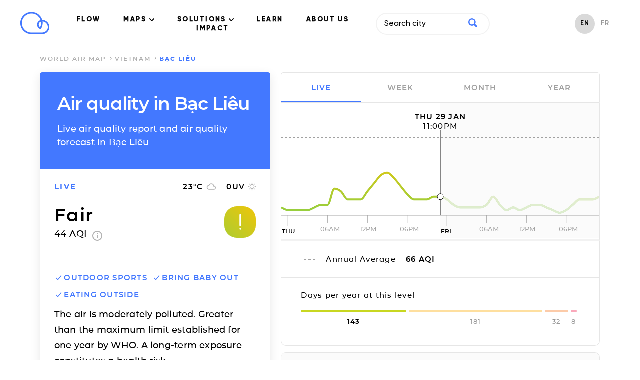

--- FILE ---
content_type: text/html; charset=utf-8
request_url: https://air.plumelabs.com/air-quality-in-B%E1%BA%A1c%20Li%C3%AAu-6G0W
body_size: 19506
content:
<!DOCTYPE html><html lang=en><head><meta charset=utf-8><meta http-equiv=x-ua-compatible content="ie=edge"><meta name=viewport content="width=device-width, initial-scale=1.0"><meta name=keywords content="aqi,air quality index,index qualité air,air pollution index,index pollution air,caqi,common air quality index,pi,plume index,air pollution,pollution air,outdoor air pollution,pollution air extérieure,indoor air pollution,pollution air intérieure,urban air pollution,pollution air ville,air quality,qualité air,pollution,peak,fresh air,airpocalypse,pollutants,pollutants,pm10,respirable particulate matter,particules fines,pm2.5,fine particulate matter,no2,nitrogen dioxide,dioxide azote,so2,sulfur dioxide,dioxyde soufre,co,carbon monoxide,monoxide corbone,o3,ozone,environment,environnement,environmental,environnemental,measures,mesures,measurements,real-time,temps réel,smog,smoke,foggy,asthma,asthme,allergies,allergic,community,communauté,citizens,citoyen"><meta name=robots content=index,follow><meta name=theme-color content=#4378ff><title>Air Quality Bạc Liêu: Live air quality and pollution Forecasts</title><meta name=description content="Real-time levels and forecasts of Particulate Matter (PM2.5, PM10), Ozone (O3) and Nitrogen Dioxide (NO2) in Bạc Liêu. The air quality report by Plume Labs."><link rel=alternate href=https://air.plumelabs.com/air-quality-in-B%E1%BA%A1c%20Li%C3%AAu-6G0W hreflang=en><link rel=alternate href=https://air.plumelabs.com/pollution-de-lair-a-B%E1%BA%A1c%20Li%C3%AAu-6G0W hreflang=fr><link rel=alternate href=https://air.plumelabs.com/air-quality-in-B%E1%BA%A1c%20Li%C3%AAu-6G0W hreflang=x-default><link rel=canonical href=https://air.plumelabs.com/air-quality-in-B%E1%BA%A1c%20Li%C3%AAu-6G0W><meta property=og:type content=website><meta property=og:title content="Air Quality Bạc Liêu: Live air quality and pollution Forecasts"><meta property=og:description content="Real-time levels and forecasts of Particulate Matter (PM2.5, PM10), Ozone (O3) and Nitrogen Dioxide (NO2) in Bạc Liêu. The air quality report by Plume Labs."><meta property=og:site_name content="Plume Labs Air Report"><meta property=og:url content=https://air.plumelabs.com/air-quality-in-B%E1%BA%A1c%20Li%C3%AAu-6G0W><meta property=og:image content=https://air.plumelabs.com/static/pub/img/air.plumelabs.com.jpg><meta name=twitter:description content="Real-time levels and forecasts of Particulate Matter (PM2.5, PM10), Ozone (O3) and Nitrogen Dioxide (NO2) in Bạc Liêu. The air quality report by Plume Labs."><meta name=twitter:title content="Air Quality Bạc Liêu: Live air quality and pollution Forecasts"><meta name=twitter:card content=summary><meta name=twitter:site content=@Plume_Labs><meta name=twitter:image content=https://air.plumelabs.com/static/pub/img/air.plumelabs.com.jpg><meta property=fb:app_id content=753901914664193><meta name=apple-itunes-app content="app-id=950289243"><link rel="shortcut icon" href=/static/pub/img/reportv2/favicon.ico><link rel=preconnect href=https://connect.facebook.net><link rel=preconnect href=https://www.google-analytics.com><link rel=preconnect href=https://www.google.fr><link rel=preconnect href=https://googleads.g.doubleclick.net><link rel=preconnect href=https://www.google.com><link as=font crossorigin=anonymous href=/static/pub/fonts/v2/Montserrat-Bold.woff2 rel=preload type=font/woff2><link crossorigin=anonymous rel=preload href=/static/pub/fonts/v2/Montserrat-SemiBold.woff2 as=font type=font/woff2><link crossorigin=anonymous rel=preload href=/static/pub/fonts/v2/Montserrat-Medium.woff2 as=font type=font/woff2><link rel=preload href="/static/tarteaucitron/css/tarteaucitron.css?v=323" as=style><link rel=preload href=/static/pub/css/report.9164c0ca.min.css as=style><link rel=stylesheet href=/static/pub/css/report.9164c0ca.min.css><link rel=preload href=/static/pub/js/report.b4fb101a.min.js as=script><meta name=ahrefs-site-verification content=0fc0be7dc325df636e07d9d5e0d7cbe54b60c07cce3691391bd58c1503cca5d6><script>(function(w,d,s,l,i){w[l]=w[l]||[];w[l].push({'gtm.start':
            new Date().getTime(),event:'gtm.js'});var f=d.getElementsByTagName(s)[0],
            j=d.createElement(s),dl=l!='dataLayer'?'&l='+l:'';j.async=true;j.src=
            'https://www.googletagmanager.com/gtm.js?id='+i+dl;f.parentNode.insertBefore(j,f);
            })(window,document,'script','dataLayer','GTM-FVTTZSF');</script></head><body><noscript><iframe src="https://www.googletagmanager.com/ns.html?id=GTM-FVTTZSF" height=0 width=0 style=display:none;visibility:hidden></iframe></noscript><nav class="header  isVisible" id=header><div class="wrapper header__wrapper"><div class=header__logo-small><a title="Air Report - Home" href=https://plumelabs.com/en><svg xmlns=http://www.w3.org/2000/svg viewbox="0 0 250 190"><defs><style>.cls-1{fill:#4378ff;}</style></defs><path class=cls-1 d=M186.35,188.62H97.12A93.61,93.61,0,1,1,186.88,68.35a60.14,60.14,0,0,1-.53,120.27ZM97.12,14.51a80.49,80.49,0,0,0,0,161h89.23a47,47,0,0,0,3.43-93.9A95.13,95.13,0,0,1,190.73,95a93.41,93.41,0,0,1-13.25,48,6.55,6.55,0,0,1-8,2.72,39.81,39.81,0,0,1-25.31-37.23,40.36,40.36,0,0,1,29.48-38.64A81,81,0,0,0,147.48,32.2,79.63,79.63,0,0,0,97.12,14.51Zm79.55,68.15a27.14,27.14,0,0,0-19.42,25.87,26.74,26.74,0,0,0,11.93,22.37A80.39,80.39,0,0,0,177.61,95,81.8,81.8,0,0,0,176.67,82.66Z /></svg></a></div><div class=navigation><ul class=navigation__menu><li><a data-role=flow-link href=https://plumelabs.com/en/flow/ data-location=header> FLOW </a></li><li class=dropdown><a class="nav-link dropdown-toggle" data-bs-toggle=dropdown href=# id=navbarDropdown role=button data-toggle=dropdown aria-haspopup=true aria-expanded=false> MAPS <svg xmlns=http://www.w3.org/2000/svg width=10 height=6 viewbox="0 0 10 6"><g fill-rule=evenodd><path d="M9.735.27c-.354-.36-.928-.36-1.281 0l-3.46 3.51L1.536.27C1.18-.08.615-.075.265.28c-.35.355-.354.928-.01 1.29l4.098 4.16c.17.173.4.27.642.27.24 0 .471-.097.641-.27l4.099-4.16c.353-.36.353-.942 0-1.3z" transform="translate(-716 -40) translate(100 15) translate(315 5) translate(0 15) translate(203) translate(98 5)"/></g></svg></a><div class=dropdown-content aria-labelledby=navbarDropdown><a href=https://plumelabs.com/en/air/ class="dropdown-item dropdown-item-app"><span class="container-icon  icon-app"></span> APP PLUME LABS <img class=arrow-menu-right src="[data-uri]" alt></a><a class="dropdown-item  dropdown-item-world-map" href=https://air.plumelabs.com/en><span class="container-icon icon-world-map "></span> WORLD MAP <img class=arrow-menu-right src="[data-uri]" alt></a><a class="dropdown-item  dropdown-item-street-map" target=_blank href=https://air.plumelabs.com/air-quality-map><span class="container-icon  icon-street-map"></span> CITY MAPS <img class=external-link src=/static/pub/img/header/external-link.svg><img class=arrow-menu-right src="[data-uri]" alt></a></div></li><li class=dropdown><a class="nav-link dropdown-toggle" data-bs-toggle=dropdown href=# id=navbarDropdown role=button data-toggle=dropdown aria-haspopup=true aria-expanded=false> SOLUTIONS <svg xmlns=http://www.w3.org/2000/svg width=10 height=6 viewbox="0 0 10 6"><g fill-rule=evenodd><path d="M9.735.27c-.354-.36-.928-.36-1.281 0l-3.46 3.51L1.536.27C1.18-.08.615-.075.265.28c-.35.355-.354.928-.01 1.29l4.098 4.16c.17.173.4.27.642.27.24 0 .471-.097.641-.27l4.099-4.16c.353-.36.353-.942 0-1.3z" transform="translate(-716 -40) translate(100 15) translate(315 5) translate(0 15) translate(203) translate(98 5)"/></g></svg></a><div class=dropdown-content aria-labelledby=navbarDropdown><a href=https://plumelabs.com/en/solutions/ class="dropdown-item dropdown-item-solution"><span class="container-icon  icon-solution"></span> OUR SOLUTIONS <img class=arrow-menu-right src="[data-uri]" alt></a><a href=https://plumelabs.com/en/forecast-api/ class="dropdown-item dropdown-item-api"><span class="container-icon  icon-api"></span> FORECAST API <img class=arrow-menu-right src="[data-uri]" alt></a></div></li><li><a data-role=flow-link data-location=header href=https://air.plumelabs.com/learn/en> LEARN </a></li><li><a data-role=flow-link href=https://plumelabs.com/en/mission/ data-location=header> ABOUT US </a></li><li><a data-role=flow-link data-location=header href=https://7482826.hs-sites.com/climate target=_blank> IMPACT </a></li></ul><div class=search-box><div><input class=search-input type=text data-role=search placeholder="Search city"><div class=search-icon><svg xmlns=http://www.w3.org/2000/svg viewbox="0 0 46.6 46.2"><path d="M40.4 46L29.5 35A19 19 0 0 1 0 19a19 19 0 1 1 35.3 10l11 11c.6.6.1 2-1 3.2L43.5 45c-1.2 1.1-2.6 1.6-3.2 1zm-8.6-27a12.7 12.7 0 1 0-25.5 0 12.7 12.7 0 0 0 25.5 0z"/></svg></div></div><div class="result-box search-results"><div class=result-box__title data-role=search-results-title> Cities </div><ul class=result-box__list data-role=search-results></ul><div class=result-box__title data-role=recent-search-title> Recent Searches </div><ul class=result-box__list data-role=recent-search></ul></div></div><div class=shop__langage--container><ul class=language-selector><li class="language-selector__item language-selector__item--active"><a href=/air-quality-in-B%E1%BA%A1c%20Li%C3%AAu-6G0W> EN </a></li><li class="language-selector__item "><a href=/pollution-de-lair-a-B%E1%BA%A1c%20Li%C3%AAu-6G0W> FR </a></li></ul></div></div><div data-role=toggle-mobile-search class=search--mobile><div class="search-icon search-icon--mobile"><svg xmlns=http://www.w3.org/2000/svg viewbox="0 0 46.6 46.2"><path d="M40.4 46L29.5 35A19 19 0 0 1 0 19a19 19 0 1 1 35.3 10l11 11c.6.6.1 2-1 3.2L43.5 45c-1.2 1.1-2.6 1.6-3.2 1zm-8.6-27a12.7 12.7 0 1 0-25.5 0 12.7 12.7 0 0 0 25.5 0z"/></svg></div></div><div class=search-box--mobile><div class=search-bar--mobile><div class=search-icon><svg xmlns=http://www.w3.org/2000/svg viewbox="0 0 46.6 46.2"><path d="M40.4 46L29.5 35A19 19 0 0 1 0 19a19 19 0 1 1 35.3 10l11 11c.6.6.1 2-1 3.2L43.5 45c-1.2 1.1-2.6 1.6-3.2 1zm-8.6-27a12.7 12.7 0 1 0-25.5 0 12.7 12.7 0 0 0 25.5 0z"/></svg></div><input class=search-input type=text data-role=search placeholder="Search city"><button class=clear-input data-role=clear-input>x</button></div><div class="result-box search-results"><div class=result-box__title data-role=search-results-title> Cities </div><ul class=result-box__list data-role=search-results></ul><div class=result-box__title data-role=recent-search-title> Recent Searches </div><ul class=result-box__list data-role=recent-search></ul></div><div class=search-box__close><button data-role=toggle-mobile-search class="button button--outline"> close </button></div></div><div data-role=toggle-menu class=hamburger><span class=hamburger__stroke></span><span class=hamburger__stroke></span><span class=hamburger__stroke></span></div></div></nav><script>
    document.addEventListener('DOMContentLoaded', () => {
        let scrollY = window.scrollY || window.pageYOffset || 0;
        let previousScrollPosition = 0

        const onScroll = (e) => {
            let _scrollY = window.scrollY || window.pageYOffset || 0;
            const headerIndex = document.querySelector('.header')

            if (scrollY > previousScrollPosition && scrollY > 30) {
                if (headerIndex.classList.contains('hasScrolled')) {
                    headerIndex.classList.remove('hasScrolled')
                }
                if (headerIndex.classList.contains('isVisible')) {
                    headerIndex.classList.remove('isVisible')
                } 
            }

            if (scrollY < previousScrollPosition) {
                if (headerIndex && !headerIndex.classList.contains('isVisible')) {
                    headerIndex.classList.add('isVisible')
                } 
            }

            previousScrollPosition = scrollY
            scrollY = _scrollY

            let hasScrolled = document.querySelector('.header.isVisible') && scrollY > 300;
            
            if (hasScrolled === true) {
                if (!headerIndex.classList.contains('hasScrolled')) {
                    headerIndex.classList.add('hasScrolled')
                }
            } else {
                headerIndex.classList.remove('hasScrolled')
            }
        }

        window.addEventListener("scroll", e => onScroll(e));

    

document.querySelectorAll('.navigation__menu li').forEach(function(everyitem){

    everyitem.addEventListener('mouseover', function(e){

        let el_link = this.querySelector('a[data-bs-toggle]');

        if(el_link != null){
            let nextEl = el_link.nextElementSibling;
            el_link.classList.add('show');
            nextEl.classList.add('show');
        }

    });
    everyitem.addEventListener('mouseleave', function(e){
        let el_link = this.querySelector('a[data-bs-toggle]');

        if(el_link != null){
            let nextEl = el_link.nextElementSibling;
            el_link.classList.remove('show');
            nextEl.classList.remove('show');
        }


    })
});
    })
</script><div class="breadcrumb "><div class=wrapper><ol class=breadcrumb__list><li class=breadcrumb__item><a href=/en/ class=breadcrumb__link> world air map </a></li><li class=breadcrumb__item><a class=breadcrumb__link href=/air-quality/Vietnam> Vietnam </a></li><li class="breadcrumb__item breadcrumb__item--active"> Bạc Liêu </li></ol></div></div><script type=application/ld+json>
{
    "@context": "https://schema.org",
    "@type": "BreadcrumbList",
    "itemListElement": [
        {
            "@type": "ListItem",
            "position": 1,
            "name": "world air map",
            "item": "https://air.plumelabs.com/en/"
        }

        

        
            ,
            {
                "@type": "ListItem",
                "position": 2,
                "name": "Vietnam",
                "item": "https://air.plumelabs.com/air-quality/Vietnam"
            },

            
            {
                "@type": "ListItem",
                "position": 3,
                "name": "Bạc Liêu",
                "item": "https://air.plumelabs.com/air-quality-in-B%E1%BA%A1c%20Li%C3%AAu-6G0W"
            }
        
    ]
}
</script><div class=container><div class=report-fixed><div class="report-section report__header"><h1 class=page-heading> Air quality in Bạc Liêu </h1><h2 class=page-subheading> Live air quality report and air quality forecast in Bạc Liêu </h2></div><div data-role=aqi-data class="report-section report-card__section--top shadow--bottom"><div id=report__time-frame class="report__lead cell text--primary"> live </div><div id=report__weather class="cell report__weather"><span id=weather__temperature> 23 </span>&deg;C <?xml version="1.0" encoding="UTF-8"?><svg width=20px height=14px viewbox="0 0 20 14" version=1.1 xmlns=http://www.w3.org/2000/svg xmlns:xlink=http://www.w3.org/1999/xlink><title>Fill 2</title><desc>Created with Sketch.</desc><g stroke=none stroke-width=1 fill=none fill-rule=evenodd><g transform="translate(-234.000000, -220.000000)" fill=#B4B4B4 stroke=#B4B4B4 stroke-width=0.3><g transform="translate(28.000000, 197.000000)"><g transform="translate(170.000000, 23.000000)"><g><path d="M51.5125002,5.52999993 C51.0025,2.94250011 48.7300002,1 46,1 C43.8324997,1 41.9499999,2.22999989 41.0124999,4.02999997 C38.7549999,4.26999974 37,6.18249985 37,8.5 C37,10.9824995 39.0175,13 41.5,13 L51.25,13 C53.3200001,13 55,11.3200002 55,9.25 C55,7.2699997 53.4625005,5.66500015 51.5125002,5.52999993 Z M51.46,11.8 L41.32,11.8 C39.5962,11.8 38.2,10.3679992 38.2,8.6 C38.2,6.83200072 39.5962,5.4 41.32,5.4 L41.8738,5.4 C42.3885999,3.55200004 44.0343996,2.2 46,2.2 C48.3711999,2.2 50.29,4.16800002 50.29,6.6 L50.29,7 L51.46,7 C52.7547998,7 53.8,8.07200008 53.8,9.4 C53.8,10.7279998 52.7547998,11.8 51.46,11.8 Z"></path></g></g></g></g></g></svg><span id=weather__uv> 0 </span> UV <?xml version="1.0" encoding="UTF-8"?><svg width=15px height=15px viewbox="0 0 15 15" version=1.1 xmlns=http://www.w3.org/2000/svg xmlns:xlink=http://www.w3.org/1999/xlink><g stroke=none stroke-width=1 fill=none fill-rule=evenodd><g transform="translate(-308.000000, -220.000000)" fill-rule=nonzero><g transform="translate(28.000000, 197.000000)"><g transform="translate(170.000000, 23.000000)"><g transform="translate(71.000000, 0.000000)"><g transform="translate(39.000000, 0.000000)"><polygon fill=#B4B4B4 points="3.92727288 2.93835616 2.70000002 1.71232883 1.7386365 2.67808211 2.95909101 3.90410945"></polygon><polygon fill=#B4B4B4 points="2.04545455 6.81506828 0 6.81506828 0 8.18493126 2.04545455 8.18493126"></polygon><polygon fill=#B4B4B4 points="8.18181818 0 6.8181818 0 6.8181818 2.02054787 8.18181818 2.02054787"></polygon><polygon fill=#B4B4B4 points="13.2613641 2.67808211 12.3000007 1.71232883 11.0795455 2.93835616 12.040909 3.90410945"></polygon><polygon fill=#B4B4B4 points="11.0727284 12.0616433 12.2931836 13.2945194 13.2545471 12.3287662 12.0272749 11.1027382 11.0727297 12.061642"></polygon><polygon fill=#B4B4B4 points="12.9545455 6.81506828 12.9545455 8.18493126 15 8.18493126 15 6.81506828"></polygon><path d="M7.50000002,3.39041084 C5.24318219,3.39041084 3.40909091,5.23287689 3.40909091,7.49999973 C3.40909091,9.76712253 5.24318219,11.6095887 7.50000002,11.6095887 C9.75681779,11.6095887 11.5909091,9.76712253 11.5909091,7.49999973 C11.5909091,5.23287689 9.75681779,3.39041084 7.50000002,3.39041084 Z" stroke=#B4B4B4 stroke-width=1.3></path><polygon fill=#B4B4B4 points="6.8181818 15 8.18181818 15 8.18181818 12.9794516 6.8181818 12.9794516"></polygon><polygon fill=#B4B4B4 points="1.7386365 12.321918 2.70000002 13.2876713 3.92045455 12.0547951 2.95909101 11.0890418"></polygon></g></g></g></g></g></g></svg></div><div class="cell report__pi"><div class=report__pi-level id=current-pi-level> fair </div><div class=report__pi-number><span data-role=current-pi> 44.0 </span> AQI <a target=_blank title="plume air quality index" href=https://plumelabs.zendesk.com/hc/en-us/articles/360008268434-What-is-the-Plume-AQI- class=info-icon><svg xmlns=http://www.w3.org/2000/svg viewbox="0 0 20 20" width=20 height=20><path d="M9 15h2V9H9v6zm1-15C4.48 0 0 4.48 0 10s4.48 10 10 10 10-4.48 10-10S15.52 0 10 0zm0 18c-4.41 0-8-3.59-8-8s3.59-8 8-8 8 3.59 8 8-3.59 8-8 8zM9 7h2V5H9v2z"/></svg></a></div></div><div class="cell pi__status"><div class=status-square id=current-pi-level-icon style="background-position: 22.0%"><span class="pollution-level-icon pollution-level-icon--1"><svg xmlns=http://www.w3.org/2000/svg viewbox="0 0 24 24"><path d=M10,19a1,1,0,0,1-.71-.29l-5-5a1,1,0,0,1,1.42-1.42l4.22,4.22,8.3-10.14a1,1,0,1,1,1.54,1.26l-9,11a1,1,0,0,1-.72.37Z /></svg></span><span class="pollution-level-icon pollution-level-icon--2 pollution-level-icon--active"><svg xmlns=http://www.w3.org/2000/svg viewbox="0 0 24 24"><path d=M12,3a1,1,0,0,0-1,1V16a1,1,0,0,0,2,0V4A1,1,0,0,0,12,3Z /><circle cx=12 cy=20 r=1 /></svg></span></div></div></div><div class=mobile-fixed-header><div class="mobile-fixed-header__cell mobile-fixed-header__cell--aqi"><div data-role=status-square class=status-square style="background-position: 22.0%"><span class="pollution-level-icon pollution-level-icon--1"><svg xmlns=http://www.w3.org/2000/svg viewbox="0 0 24 24"><path d=M10,19a1,1,0,0,1-.71-.29l-5-5a1,1,0,0,1,1.42-1.42l4.22,4.22,8.3-10.14a1,1,0,1,1,1.54,1.26l-9,11a1,1,0,0,1-.72.37Z /></svg></span><span class="pollution-level-icon pollution-level-icon--2 pollution-level-icon--active"><svg xmlns=http://www.w3.org/2000/svg viewbox="0 0 24 24"><path d=M12,3a1,1,0,0,0-1,1V16a1,1,0,0,0,2,0V4A1,1,0,0,0,12,3Z /><circle cx=12 cy=20 r=1 /></svg></span></div><div><div data-role=current-pi-level class=pollution-level> fair </div><div class=pollution-aqi><span data-role=current-pi> 44.0 </span> AQI </div></div></div><div class="mobile-fixed-header__cell mobile-fixed-header__cell--weather"><div class=fixed-header__weather-column><?xml version="1.0" encoding="UTF-8"?><svg width=20px height=14px viewbox="0 0 20 14" version=1.1 xmlns=http://www.w3.org/2000/svg xmlns:xlink=http://www.w3.org/1999/xlink><title>Fill 2</title><desc>Created with Sketch.</desc><g stroke=none stroke-width=1 fill=none fill-rule=evenodd><g transform="translate(-234.000000, -220.000000)" fill=#B4B4B4 stroke=#B4B4B4 stroke-width=0.3><g transform="translate(28.000000, 197.000000)"><g transform="translate(170.000000, 23.000000)"><g><path d="M51.5125002,5.52999993 C51.0025,2.94250011 48.7300002,1 46,1 C43.8324997,1 41.9499999,2.22999989 41.0124999,4.02999997 C38.7549999,4.26999974 37,6.18249985 37,8.5 C37,10.9824995 39.0175,13 41.5,13 L51.25,13 C53.3200001,13 55,11.3200002 55,9.25 C55,7.2699997 53.4625005,5.66500015 51.5125002,5.52999993 Z M51.46,11.8 L41.32,11.8 C39.5962,11.8 38.2,10.3679992 38.2,8.6 C38.2,6.83200072 39.5962,5.4 41.32,5.4 L41.8738,5.4 C42.3885999,3.55200004 44.0343996,2.2 46,2.2 C48.3711999,2.2 50.29,4.16800002 50.29,6.6 L50.29,7 L51.46,7 C52.7547998,7 53.8,8.07200008 53.8,9.4 C53.8,10.7279998 52.7547998,11.8 51.46,11.8 Z"></path></g></g></g></g></g></svg><div class=weather-text><span data-role=weather-temperature> 23 </span>&deg;C </div></div><div class=fixed-header__weather-column><?xml version="1.0" encoding="UTF-8"?><svg width=15px height=15px viewbox="0 0 15 15" version=1.1 xmlns=http://www.w3.org/2000/svg xmlns:xlink=http://www.w3.org/1999/xlink><g stroke=none stroke-width=1 fill=none fill-rule=evenodd><g transform="translate(-308.000000, -220.000000)" fill-rule=nonzero><g transform="translate(28.000000, 197.000000)"><g transform="translate(170.000000, 23.000000)"><g transform="translate(71.000000, 0.000000)"><g transform="translate(39.000000, 0.000000)"><polygon fill=#B4B4B4 points="3.92727288 2.93835616 2.70000002 1.71232883 1.7386365 2.67808211 2.95909101 3.90410945"></polygon><polygon fill=#B4B4B4 points="2.04545455 6.81506828 0 6.81506828 0 8.18493126 2.04545455 8.18493126"></polygon><polygon fill=#B4B4B4 points="8.18181818 0 6.8181818 0 6.8181818 2.02054787 8.18181818 2.02054787"></polygon><polygon fill=#B4B4B4 points="13.2613641 2.67808211 12.3000007 1.71232883 11.0795455 2.93835616 12.040909 3.90410945"></polygon><polygon fill=#B4B4B4 points="11.0727284 12.0616433 12.2931836 13.2945194 13.2545471 12.3287662 12.0272749 11.1027382 11.0727297 12.061642"></polygon><polygon fill=#B4B4B4 points="12.9545455 6.81506828 12.9545455 8.18493126 15 8.18493126 15 6.81506828"></polygon><path d="M7.50000002,3.39041084 C5.24318219,3.39041084 3.40909091,5.23287689 3.40909091,7.49999973 C3.40909091,9.76712253 5.24318219,11.6095887 7.50000002,11.6095887 C9.75681779,11.6095887 11.5909091,9.76712253 11.5909091,7.49999973 C11.5909091,5.23287689 9.75681779,3.39041084 7.50000002,3.39041084 Z" stroke=#B4B4B4 stroke-width=1.3></path><polygon fill=#B4B4B4 points="6.8181818 15 8.18181818 15 8.18181818 12.9794516 6.8181818 12.9794516"></polygon><polygon fill=#B4B4B4 points="1.7386365 12.321918 2.70000002 13.2876713 3.92045455 12.0547951 2.95909101 11.0890418"></polygon></g></g></g></g></g></g></svg><div class=weather-text><span data-role=weather-uv> 0 </span>UV </div></div></div></div><div class="report-section static-pollutants"><div class=pollutant-selector__wrapper><p class=report__lead> Main pollutants </p></div><div class="pollutant-table static-pollutants-mobile"><div class=pollutant-column><div class=pollutant-table__concentration> 44.0 </div><div class=pollutant-table__pollutant-name> PM2.5 </div></div><div class=pollutant-column><div class=pollutant-table__concentration> 22.0 </div><div class=pollutant-table__pollutant-name> PM10 </div></div><div class=pollutant-column><div class=pollutant-table__concentration> 6.0 </div><div class=pollutant-table__pollutant-name> NO2 </div></div><div class=pollutant-column><div class=pollutant-table__concentration> 32.0 </div><div class=pollutant-table__pollutant-name> O3 </div></div></div></div><div class="report-section activities"><ul class=list--unstyled><li class="activity__header activity--level-1" data-role=activity data-id=0><span class=activity__icon><span class="pollution-level-icon pollution-level-icon--1 pollution-level-icon--active"><svg xmlns=http://www.w3.org/2000/svg viewbox="0 0 24 24"><path d=M10,19a1,1,0,0,1-.71-.29l-5-5a1,1,0,0,1,1.42-1.42l4.22,4.22,8.3-10.14a1,1,0,1,1,1.54,1.26l-9,11a1,1,0,0,1-.72.37Z /></svg></span><span class="pollution-level-icon pollution-level-icon--2"><svg xmlns=http://www.w3.org/2000/svg viewbox="0 0 24 24"><path d=M12,3a1,1,0,0,0-1,1V16a1,1,0,0,0,2,0V4A1,1,0,0,0,12,3Z /><circle cx=12 cy=20 r=1 /></svg></span><span class="pollution-level-icon pollution-level-icon--3"><svg xmlns=http://www.w3.org/2000/svg viewbox="0 0 24 24"><path d=M13.41,12l6.3-6.29a1,1,0,1,0-1.42-1.42L12,10.59,5.71,4.29A1,1,0,0,0,4.29,5.71L10.59,12l-6.3,6.29a1,1,0,0,0,0,1.42,1,1,0,0,0,1.42,0L12,13.41l6.29,6.3a1,1,0,0,0,1.42,0,1,1,0,0,0,0-1.42Z /></svg></span></span> outdoor sports </li><li class="activity__header activity--level-1" data-role=activity data-id=2><span class=activity__icon><span class="pollution-level-icon pollution-level-icon--1 pollution-level-icon--active"><svg xmlns=http://www.w3.org/2000/svg viewbox="0 0 24 24"><path d=M10,19a1,1,0,0,1-.71-.29l-5-5a1,1,0,0,1,1.42-1.42l4.22,4.22,8.3-10.14a1,1,0,1,1,1.54,1.26l-9,11a1,1,0,0,1-.72.37Z /></svg></span><span class="pollution-level-icon pollution-level-icon--2"><svg xmlns=http://www.w3.org/2000/svg viewbox="0 0 24 24"><path d=M12,3a1,1,0,0,0-1,1V16a1,1,0,0,0,2,0V4A1,1,0,0,0,12,3Z /><circle cx=12 cy=20 r=1 /></svg></span><span class="pollution-level-icon pollution-level-icon--3"><svg xmlns=http://www.w3.org/2000/svg viewbox="0 0 24 24"><path d=M13.41,12l6.3-6.29a1,1,0,1,0-1.42-1.42L12,10.59,5.71,4.29A1,1,0,0,0,4.29,5.71L10.59,12l-6.3,6.29a1,1,0,0,0,0,1.42,1,1,0,0,0,1.42,0L12,13.41l6.29,6.3a1,1,0,0,0,1.42,0,1,1,0,0,0,0-1.42Z /></svg></span></span> bring baby out </li><li class="activity__header activity--level-1" data-role=activity data-id=3><span class=activity__icon><span class="pollution-level-icon pollution-level-icon--1 pollution-level-icon--active"><svg xmlns=http://www.w3.org/2000/svg viewbox="0 0 24 24"><path d=M10,19a1,1,0,0,1-.71-.29l-5-5a1,1,0,0,1,1.42-1.42l4.22,4.22,8.3-10.14a1,1,0,1,1,1.54,1.26l-9,11a1,1,0,0,1-.72.37Z /></svg></span><span class="pollution-level-icon pollution-level-icon--2"><svg xmlns=http://www.w3.org/2000/svg viewbox="0 0 24 24"><path d=M12,3a1,1,0,0,0-1,1V16a1,1,0,0,0,2,0V4A1,1,0,0,0,12,3Z /><circle cx=12 cy=20 r=1 /></svg></span><span class="pollution-level-icon pollution-level-icon--3"><svg xmlns=http://www.w3.org/2000/svg viewbox="0 0 24 24"><path d=M13.41,12l6.3-6.29a1,1,0,1,0-1.42-1.42L12,10.59,5.71,4.29A1,1,0,0,0,4.29,5.71L10.59,12l-6.3,6.29a1,1,0,0,0,0,1.42,1,1,0,0,0,1.42,0L12,13.41l6.29,6.3a1,1,0,0,0,1.42,0,1,1,0,0,0,0-1.42Z /></svg></span></span> eating outside </li></ul><div class=activity__advice> The air is moderately polluted. Greater than the maximum limit established for one year by WHO. A long-term exposure constitutes a health risk. </div></div><div class="report-section social-sharing shadow--top"><span class=social-sharing__lead> share </span><ul class="list--unstyled list--inline"><li><a title="Share on Facebook" href="https://www.facebook.com/sharer/sharer.php?u=https://air.plumelabs.com/6G0W"><svg xmlns=http://www.w3.org/2000/svg width=11 height=20><path fill=#FFF fill-rule=evenodd d="M7 20v-8.8h2.9l.4-3.4H7V5.6C7 4.6 7.2 4 8.6 4h1.8V.9A25 25 0 0 0 7.8.8C5.2.8 3.4 2.4 3.4 5.3v2.5h-3v3.4h3V20h3.5z"/></svg></a></li><li><a title="Share on Twitter" href="https://twitter.com/intent/tweet/?url=https://air.plumelabs.com/6G0W&text=Air Quality Bạc Liêu: Live air quality and pollution Forecasts&via=Plume_Labs&hashtags=Bạc Liêu"><svg xmlns=http://www.w3.org/2000/svg xmlns:xlink=http://www.w3.org/1999/xlink width=20 height=16><path fill=#ffffff d="M6.2 16A11.3 11.3 0 0 0 17.6 4c.8-.6 1.4-1.3 2-2.1a8 8 0 0 1-2.3.6A4 4 0 0 0 19 .3a8 8 0 0 1-2.5 1 4 4 0 0 0-6.9 3.6C6.3 4.8 3.3 3.2 1.4.7a4 4 0 0 0 1.2 5.4 4 4 0 0 1-1.8-.5 4 4 0 0 0 3.2 4 4 4 0 0 1-1.8 0 4 4 0 0 0 3.7 2.8A8 8 0 0 1 0 14.1c1.8 1.1 3.9 1.8 6.2 1.8"/></svg></a></li></ul></div></div><div class=report-scroll><div class="report-section pollution-breakdown-header"><h3 class=pollution-breakdown__header> Live air quality report and air quality forecast in <span class=text--primary>Bạc Liêu</span></h3></div><div class="report-section shadow--top pollution-breakdown"><div class=pollutant-table id=dynamic-pollutants><div class=pollutant-column data-id=PM25 data-role=pollutant data-viewport=mobile><div data-role=pollutant-level class=pollutant-table__concentration> 44.0 </div><div class=pollutant-table__pollutant-name> PM2.5 </div></div><div class=pollutant-column data-id=PM10 data-role=pollutant data-viewport=mobile><div data-role=pollutant-level class=pollutant-table__concentration> 22.0 </div><div class=pollutant-table__pollutant-name> PM10 </div></div><div class=pollutant-column data-id=NO2 data-role=pollutant data-viewport=mobile><div data-role=pollutant-level class=pollutant-table__concentration> 6.0 </div><div class=pollutant-table__pollutant-name> NO2 </div></div><div class=pollutant-column data-id=O3 data-role=pollutant data-viewport=mobile><div data-role=pollutant-level class=pollutant-table__concentration> 32.0 </div><div class=pollutant-table__pollutant-name> O3 </div></div></div></div><div class=chart><p class=report__lead id=chart-date></p><i class="reposition-button button button--white"><?xml version="1.0" encoding="UTF-8"?><svg width=27px height=18px viewbox="0 0 27 18" version=1.1 xmlns=http://www.w3.org/2000/svg xmlns:xlink=http://www.w3.org/1999/xlink><g stroke=none stroke-width=1 fill=none fill-rule=evenodd><g transform="translate(-1281.000000, -276.000000)" fill=#4378FF fill-rule=nonzero><g transform="translate(1281.000000, 276.000000)"><path d="M20.636235,12.5440061 C20.8343949,12.7716237 20.8343949,13.1358118 20.636235,13.3406677 C20.537155,13.4544765 20.418259,13.5 20.2795471,13.5 C20.1408351,13.5 20.0219391,13.4544765 19.9228592,13.3406677 L17.14862,10.1540212 C16.95046,9.92640364 16.95046,9.56221548 17.14862,9.35735964 L19.9228592,6.1707132 C20.1210191,5.9430956 20.438075,5.9430956 20.616419,6.1707132 C20.8145789,6.3983308 20.8145789,6.76251897 20.616419,6.96737481 L18.6744515,9.19802731 L26.5046001,9.19802731 C26.7820241,9.19802731 27,9.44840668 27,9.76707132 C27,10.085736 26.7820241,10.3361153 26.5046001,10.3361153 L18.6942675,10.3361153 L20.636235,12.5440061 Z M6.36376504,12.107739 C6.1656051,12.3201821 6.1656051,12.660091 6.36376504,12.8512898 C6.46284501,12.9575114 6.58174098,13 6.72045294,13 C6.8591649,13 6.97806086,12.9575114 7.07714084,12.8512898 L9.85138004,9.87708649 C10.04954,9.6646434 10.04954,9.32473445 9.85138004,9.13353566 L7.07714084,6.15933232 C6.87898089,5.94688923 6.56192498,5.94688923 6.38358103,6.15933232 C6.18542109,6.37177542 6.18542109,6.71168437 6.38358103,6.90288316 L8.32554848,8.98482549 L0.495399858,8.98482549 C0.217975938,8.98482549 1.77635684e-15,9.2185129 1.77635684e-15,9.51593323 C1.77635684e-15,9.81335357 0.217975938,10.047041 0.495399858,10.047041 L8.30573248,10.047041 L6.36376504,12.107739 Z M13.75,0 C13.33,0 13,0.240802676 13,0.501672241 L13,17.4983278 C13,17.7792642 13.33,18 13.75,18 C14.17,18 14.5,17.7792642 14.5,17.4983278 L14.5,0.501672241 C14.5,0.240802676 14.17,0 13.75,0 Z"></path></g></g></g></svg></i><div class=chart-container id=chart-container></div></div><div class=year-averages><div class=report-section style="display: flex; flex-direction: column;
    width: 100%; justify-content: space-between;
    padding-bottom: 2.5rem;border-bottom: 1px solid #e6e6e6;"><div style="display: flex; flex-direction: row; align-items: center"><div style="margin-right: 1.5rem;
                        height: 22px;
                        width: 35px;
                        position: relative;
                        display: flex;
                        align-items: center;
                        justify-content: space-around;
                        padding-left: .4rem;
                        padding-right: .4rem;"><div style="height: 2px; width: 5px; background-color: #a1a1a1;"></div><div style="height: 2px; width: 5px; background-color: #a1a1a1;"></div><div style="height: 2px; width: 5px; background-color: #a1a1a1;"></div></div><div style="font-weight: 500;font-size: 1.5rem;letter-spacing: 0.125rem;"> Annual Average <span style="font-weight: 600; display: inline-block; margin-left: 1.5rem;"><span>66</span> AQI</span></div></div></div><div class=report-section style="width: 100%;"><div><div style="font-weight: 500;font-size: 1.5rem;letter-spacing: 0.125rem; margin-bottom: 2rem;"> Days per year at this level </div><div style="display: flex; " id=distribution></div></div></div></div><div class=pollutants-desktop style="border-top-width: 1px; border-top-right-radius: 1rem; border-top-left-radius: 1rem; overflow: hidden;"><div class="report-section pollutants-desktop__header"><p class=report__lead> Main pollutants </p></div><div class="report-section pollutant-table--first pollutant-table pollutants-desktop__group pollutants-desktop__group-aqi"><p class="pollutant-table__lead text--primary"> AQI </p><ul class=pollutants-desktop__list><li class=pollutant-column data-id=PM25 data-role=pollutant data-format=pi data-viewport=desktop><div data-role=pollutant-level class=pollutant-table__concentration> 44.0 </div><div class=pollutant-table__pollutant-name> PM2.5 </div></li><li class=pollutant-column data-id=PM10 data-role=pollutant data-format=pi data-viewport=desktop><div data-role=pollutant-level class=pollutant-table__concentration> 22.0 </div><div class=pollutant-table__pollutant-name> PM10 </div></li><li class=pollutant-column data-id=NO2 data-role=pollutant data-format=pi data-viewport=desktop><div data-role=pollutant-level class=pollutant-table__concentration> 6.0 </div><div class=pollutant-table__pollutant-name> NO2 </div></li><li class=pollutant-column data-id=O3 data-role=pollutant data-format=pi data-viewport=desktop><div data-role=pollutant-level class=pollutant-table__concentration> 32.0 </div><div class=pollutant-table__pollutant-name> O3 </div></li></ul></div><div class="report-section pollutant-table pollutant-table--second pollutants-desktop__group pollutants-desktop__group-upm"><p class="pollutant-table__lead text--primary"> µg/m³ </p><ul class=pollutants-desktop__list><li class=pollutant-column data-id=PM25 data-role=pollutant data-format=value_upm data-viewport=desktop><div data-role=pollutant-level class=pollutant-table__concentration> 12 </div><div class=pollutant-table__pollutant-name> PM2.5 </div></li><li class=pollutant-column data-id=PM10 data-role=pollutant data-format=value_upm data-viewport=desktop><div data-role=pollutant-level class=pollutant-table__concentration> 17 </div><div class=pollutant-table__pollutant-name> PM10 </div></li><li class=pollutant-column data-id=NO2 data-role=pollutant data-format=value_upm data-viewport=desktop><div data-role=pollutant-level class=pollutant-table__concentration> 3 </div><div class=pollutant-table__pollutant-name> NO2 </div></li><li class=pollutant-column data-id=O3 data-role=pollutant data-format=value_upm data-viewport=desktop><div data-role=pollutant-level class=pollutant-table__concentration> 32.0 </div><div class=pollutant-table__pollutant-name> O3 </div></li></ul></div><div class="report-section pollutants-desktop__footer shadow--top"><a class=report__lead href=/en/sources><svg xmlns=http://www.w3.org/2000/svg viewbox="0 0 20 20" width=20 height=20><path d="M9 15h2V9H9v6zm1-15C4.48 0 0 4.48 0 10s4.48 10 10 10 10-4.48 10-10S15.52 0 10 0zm0 18c-4.41 0-8-3.59-8-8s3.59-8 8-8 8 3.59 8 8-3.59 8-8 8zM9 7h2V5H9v2z"/></svg> our sources </a></div></div><ul class=time-selector><li data-role=time-frame data-time-frame=live class=active><span> live </span></li><li data-role=time-frame data-time-frame=week><span> week </span></li><li data-role=time-frame data-time-frame=month><span> month </span></li><li data-role=time-frame data-time-frame=year><span> year </span></li></ul><div class=glide id=nearby-cities-carousel><div class="report-section glide-header"><h3 class=pollution-breakdown__header> Discover what the air quality is like in... </h3></div><div class=glide__track data-glide-el=track><ul class="nearby-cities glide__slides"><li class="city-card glide__slide"><a data-role=deferred-aqi data-lat=11.73559 data-lon=108.3733 data-timezone=Asia/Ho_Chi_Minh class="city-card__link city-card__link--loading" href=/air-quality-in-%C4%90%C6%B0c%20Tr%E1%BB%8Dng-6DAV><span class=city-card__title> Đưc Trọng </span><span class=city-card__bottom-row><span data-role=plume-index-name class=city-card__level></span><span class=report__pi-number><span data-role=plume-index></span><span class=city-card__aqi> AQI</span></span></span></a></li><li class="city-card glide__slide"><a data-role=deferred-aqi data-lat=12.66747 data-lon=108.03775 data-timezone=Asia/Ho_Chi_Minh class="city-card__link city-card__link--loading" href=/air-quality-in-Buon%20Ma%20Thuot-6EP6><span class=city-card__title> Buon Ma Thuot </span><span class=city-card__bottom-row><span data-role=plume-index-name class=city-card__level></span><span class=report__pi-number><span data-role=plume-index></span><span class=city-card__aqi> AQI</span></span></span></a></li><li class="city-card glide__slide"><a data-role=deferred-aqi data-lat=21.0245 data-lon=105.84117 data-timezone=Asia/Ho_Chi_Minh class="city-card__link city-card__link--loading" href=/air-quality-in-Hanoi-6Dk6><span class=city-card__title> Hanoi </span><span class=city-card__bottom-row><span data-role=plume-index-name class=city-card__level></span><span class=report__pi-number><span data-role=plume-index></span><span class=city-card__aqi> AQI</span></span></span></a></li><li class="city-card glide__slide"><a data-role=deferred-aqi data-lat=16.4619 data-lon=107.59546 data-timezone=Asia/Ho_Chi_Minh class="city-card__link city-card__link--loading" href=/air-quality-in-Hu%E1%BA%BF-6D5K><span class=city-card__title> Huế </span><span class=city-card__bottom-row><span data-role=plume-index-name class=city-card__level></span><span class=report__pi-number><span data-role=plume-index></span><span class=city-card__aqi> AQI</span></span></span></a></li><li class="city-card glide__slide"><a data-role=deferred-aqi data-lat=18.67337 data-lon=105.69232 data-timezone=Asia/Ho_Chi_Minh class="city-card__link city-card__link--loading" href=/air-quality-in-Vinh-6yyq><span class=city-card__title> Vinh </span><span class=city-card__bottom-row><span data-role=plume-index-name class=city-card__level></span><span class=report__pi-number><span data-role=plume-index></span><span class=city-card__aqi> AQI</span></span></span></a></li></ul></div></div></div></div><div class="report-section app-store"><h3 class=pollution-breakdown__header> Download Plume Lab’s free Air Report app </h3><ul class="list--unstyled list--inline app-store-list"><li><a class=app-store-logo title="Download Plume Air report from the App Store" data-role=download-app-link data-market=apple-store target=_blank rel=noopener href=https://itunes.apple.com/us/app/plume-air-report-beat-pollution/id950289243><img data-lazy alt="App Store" data-src=/static/pub/img/reportv2/icons/appstore.svg></a></li><li><a title="Download Plume Air report from Google Play" class=app-store-logo target=_blank rel=noopener data-role=download-app-link data-market=play-store href="https://play.google.com/store/apps/details?id=com.plumelabs.air"><picture><source data-srcset=/static/pub/img/reportv2/icons/googleplay.webp type=image/webp><source data-srcset=/static/pub/img/reportv2/icons/googleplay.png type=image/png><img data-lazy alt="Google Play" data-src=/static/pub/img/reportv2/icons/googleplay.png></picture></a></li></ul></div><div data-lazy class="report-section newsletter"><div><h3 class=newsletter__heading> Sign up for our free air quality 101 course, join the movement </h3><form action=https://f741b451.sibforms.com/serve/[base64] method=POST name=mc-embedded-subscribe-form><div style="display:flex;flex-direction:row;align-items: center;
            justify-content: center;"><div style=width:500px><input class=input-email required name=EMAIL type=email placeholder="Enter your e-mail address"></div><div><button class="button button--white" type=submit name=subscribe> Start learning </button></div></div><div style=font-size:12px;width:62%;margin:auto;text-align:left><input type=checkbox required> I agree to receive newsletters from Plume Labs. Your email address is collected by Plume Labs so as to send you newsletters. You can find out more on how we process your personal data and how to exercise your rights by reading our <a href=https://plumelabs.com/fr/privacy-policy/ >privacy policy</a></div><input type=hidden name=LANGUAGE value=English><input type=hidden name=WAM_CITY value="BAC LIEU"><input type=hidden name=SIGN_UP value=air_report><input readonly type=checkbox id=group_1 name=group[29449][1] value=1 checked style="display: none"><input readonly type=checkbox id=group_2 name=group[29449][2] value=1 checked=checked style="display: none"></form></div></div><script type=text/javascript>

        window.forecast_data = [{"activity_matrix": [{"id": "0", "level": "1"}, {"id": "2", "level": "1"}, {"id": "3", "level": "1"}], "plume_index": 40.0, "plume_index_level": 2, "timestamp": 1769616000, "values": {"NO2": {"pi": 5.0, "value_upm": 2.62}, "O3": {"pi": 27.0, "value_upm": 69.08}, "PM10": {"pi": 21.0, "value_upm": 15.98}, "PM25": {"pi": 40.0, "value_upm": 11.6}}, "weather": {"icon": "cloudy", "temperature": 24.3, "uv": 0.0}}, {"activity_matrix": [{"id": "0", "level": "1"}, {"id": "2", "level": "1"}, {"id": "3", "level": "1"}], "plume_index": 39.0, "plume_index_level": 2, "timestamp": 1769619600, "values": {"NO2": {"pi": 5.0, "value_upm": 2.62}, "O3": {"pi": 26.0, "value_upm": 68.27}, "PM10": {"pi": 21.0, "value_upm": 15.83}, "PM25": {"pi": 39.0, "value_upm": 11.38}}, "weather": {"icon": "cloudy", "temperature": 24.2, "uv": 0.0}}, {"activity_matrix": [{"id": "0", "level": "1"}, {"id": "2", "level": "1"}, {"id": "3", "level": "1"}], "plume_index": 39.0, "plume_index_level": 2, "timestamp": 1769623200, "values": {"NO2": {"pi": 5.0, "value_upm": 2.62}, "O3": {"pi": 26.0, "value_upm": 67.47}, "PM10": {"pi": 21.0, "value_upm": 15.78}, "PM25": {"pi": 39.0, "value_upm": 11.26}}, "weather": {"icon": "cloudy", "temperature": 24.0, "uv": 0.0}}, {"activity_matrix": [{"id": "0", "level": "1"}, {"id": "2", "level": "1"}, {"id": "3", "level": "1"}], "plume_index": 39.0, "plume_index_level": 2, "timestamp": 1769626800, "values": {"NO2": {"pi": 6.0, "value_upm": 2.75}, "O3": {"pi": 25.0, "value_upm": 67.01}, "PM10": {"pi": 21.0, "value_upm": 15.84}, "PM25": {"pi": 39.0, "value_upm": 11.29}}, "weather": {"icon": "cloudy", "temperature": 23.9, "uv": 0.0}}, {"activity_matrix": [{"id": "0", "level": "1"}, {"id": "2", "level": "1"}, {"id": "3", "level": "1"}], "plume_index": 39.0, "plume_index_level": 2, "timestamp": 1769630400, "values": {"NO2": {"pi": 6.0, "value_upm": 2.87}, "O3": {"pi": 25.0, "value_upm": 66.55}, "PM10": {"pi": 21.0, "value_upm": 15.96}, "PM25": {"pi": 39.0, "value_upm": 11.43}}, "weather": {"icon": "cloudy", "temperature": 23.9, "uv": 0.0}}, {"activity_matrix": [{"id": "0", "level": "1"}, {"id": "2", "level": "1"}, {"id": "3", "level": "1"}], "plume_index": 40.0, "plume_index_level": 2, "timestamp": 1769634000, "values": {"NO2": {"pi": 6.0, "value_upm": 2.99}, "O3": {"pi": 25.0, "value_upm": 66.1}, "PM10": {"pi": 21.0, "value_upm": 16.15}, "PM25": {"pi": 40.0, "value_upm": 11.65}}, "weather": {"icon": "cloudy", "temperature": 23.9, "uv": 0.0}}, {"activity_matrix": [{"id": "0", "level": "1"}, {"id": "2", "level": "1"}, {"id": "3", "level": "1"}], "plume_index": 41.0, "plume_index_level": 2, "timestamp": 1769637600, "values": {"NO2": {"pi": 7.0, "value_upm": 3.4}, "O3": {"pi": 24.0, "value_upm": 65.01}, "PM10": {"pi": 21.0, "value_upm": 16.33}, "PM25": {"pi": 41.0, "value_upm": 11.86}}, "weather": {"icon": "cloudy", "temperature": 23.7, "uv": 0.0}}, {"activity_matrix": [{"id": "0", "level": "1"}, {"id": "2", "level": "1"}, {"id": "3", "level": "1"}], "plume_index": 41.0, "plume_index_level": 2, "timestamp": 1769641200, "values": {"NO2": {"pi": 8.0, "value_upm": 3.81}, "O3": {"pi": 23.0, "value_upm": 63.91}, "PM10": {"pi": 22.0, "value_upm": 16.52}, "PM25": {"pi": 41.0, "value_upm": 12.07}}, "weather": {"icon": "cloudy", "temperature": 23.7, "uv": 0.0}}, {"activity_matrix": [{"id": "0", "level": "1"}, {"id": "2", "level": "1"}, {"id": "3", "level": "1"}], "plume_index": 47.0, "plume_index_level": 2, "timestamp": 1769644800, "values": {"NO2": {"pi": 8.0, "value_upm": 4.22}, "O3": {"pi": 22.0, "value_upm": 62.82}, "PM10": {"pi": 24.0, "value_upm": 18.74}, "PM25": {"pi": 47.0, "value_upm": 13.87}}, "weather": {"icon": "cloudy", "temperature": 23.8, "uv": 0.0}}, {"activity_matrix": [{"id": "0", "level": "1"}, {"id": "2", "level": "1"}, {"id": "3", "level": "1"}], "plume_index": 46.0, "plume_index_level": 2, "timestamp": 1769648400, "values": {"NO2": {"pi": 7.0, "value_upm": 3.26}, "O3": {"pi": 27.0, "value_upm": 68.84}, "PM10": {"pi": 24.0, "value_upm": 18.69}, "PM25": {"pi": 46.0, "value_upm": 13.62}}, "weather": {"icon": "cloudy", "temperature": 24.6, "uv": 2.0}}, {"activity_matrix": [{"id": "0", "level": "1"}, {"id": "2", "level": "1"}, {"id": "3", "level": "1"}], "plume_index": 43.0, "plume_index_level": 2, "timestamp": 1769652000, "values": {"NO2": {"pi": 5.0, "value_upm": 2.31}, "O3": {"pi": 31.0, "value_upm": 74.85}, "PM10": {"pi": 23.0, "value_upm": 17.93}, "PM25": {"pi": 43.0, "value_upm": 12.73}}, "weather": {"icon": "wind", "temperature": 25.2, "uv": 4.0}}, {"activity_matrix": [{"id": "0", "level": "1"}, {"id": "2", "level": "1"}, {"id": "3", "level": "1"}], "plume_index": 43.0, "plume_index_level": 2, "timestamp": 1769655600, "values": {"NO2": {"pi": 3.0, "value_upm": 1.36}, "O3": {"pi": 36.0, "value_upm": 80.86}, "PM10": {"pi": 23.0, "value_upm": 17.67}, "PM25": {"pi": 43.0, "value_upm": 12.54}}, "weather": {"icon": "cloudy", "temperature": 25.8, "uv": 7.0}}, {"activity_matrix": [{"id": "0", "level": "1"}, {"id": "2", "level": "1"}, {"id": "3", "level": "1"}], "plume_index": 43.0, "plume_index_level": 2, "timestamp": 1769659200, "values": {"NO2": {"pi": 2.0, "value_upm": 1.2}, "O3": {"pi": 39.0, "value_upm": 85.75}, "PM10": {"pi": 23.0, "value_upm": 17.81}, "PM25": {"pi": 43.0, "value_upm": 12.72}}, "weather": {"icon": "cloudy", "temperature": 26.3, "uv": 9.0}}, {"activity_matrix": [{"id": "0", "level": "1"}, {"id": "2", "level": "1"}, {"id": "3", "level": "1"}], "plume_index": 46.0, "plume_index_level": 2, "timestamp": 1769662800, "values": {"NO2": {"pi": 2.0, "value_upm": 1.04}, "O3": {"pi": 43.0, "value_upm": 90.63}, "PM10": {"pi": 24.0, "value_upm": 18.91}, "PM25": {"pi": 46.0, "value_upm": 13.74}}, "weather": {"icon": "cloudy", "temperature": 26.6, "uv": 10.0}}, {"activity_matrix": [{"id": "0", "level": "1"}, {"id": "2", "level": "1"}, {"id": "3", "level": "1"}], "plume_index": 49.0, "plume_index_level": 2, "timestamp": 1769666400, "values": {"NO2": {"pi": 2.0, "value_upm": 0.88}, "O3": {"pi": 47.0, "value_upm": 95.51}, "PM10": {"pi": 25.0, "value_upm": 19.64}, "PM25": {"pi": 49.0, "value_upm": 14.77}}, "weather": {"icon": "cloudy", "temperature": 26.7, "uv": 8.0}}, {"activity_matrix": [{"id": "0", "level": "1"}, {"id": "2", "level": "2"}, {"id": "3", "level": "1"}], "plume_index": 52.0, "plume_index_level": 3, "timestamp": 1769670000, "values": {"NO2": {"pi": 2.0, "value_upm": 1.02}, "O3": {"pi": 47.0, "value_upm": 96.08}, "PM10": {"pi": 25.0, "value_upm": 20.11}, "PM25": {"pi": 52.0, "value_upm": 15.63}}, "weather": {"icon": "cloudy", "temperature": 26.6, "uv": 5.0}}, {"activity_matrix": [{"id": "0", "level": "1"}, {"id": "2", "level": "2"}, {"id": "3", "level": "1"}], "plume_index": 53.0, "plume_index_level": 3, "timestamp": 1769673600, "values": {"NO2": {"pi": 2.0, "value_upm": 1.16}, "O3": {"pi": 47.0, "value_upm": 96.65}, "PM10": {"pi": 25.0, "value_upm": 20.09}, "PM25": {"pi": 53.0, "value_upm": 15.78}}, "weather": {"icon": "cloudy", "temperature": 26.3, "uv": 3.0}}, {"activity_matrix": [{"id": "0", "level": "1"}, {"id": "2", "level": "2"}, {"id": "3", "level": "1"}], "plume_index": 51.0, "plume_index_level": 3, "timestamp": 1769677200, "values": {"NO2": {"pi": 3.0, "value_upm": 1.31}, "O3": {"pi": 48.0, "value_upm": 97.22}, "PM10": {"pi": 25.0, "value_upm": 19.65}, "PM25": {"pi": 51.0, "value_upm": 15.28}}, "weather": {"icon": "cloudy", "temperature": 25.8, "uv": 2.0}}, {"activity_matrix": [{"id": "0", "level": "1"}, {"id": "2", "level": "1"}, {"id": "3", "level": "1"}], "plume_index": 48.0, "plume_index_level": 2, "timestamp": 1769680800, "values": {"NO2": {"pi": 4.0, "value_upm": 2.04}, "O3": {"pi": 43.0, "value_upm": 90.53}, "PM10": {"pi": 23.0, "value_upm": 18.4}, "PM25": {"pi": 48.0, "value_upm": 14.22}}, "weather": {"icon": "cloudy", "temperature": 25.1, "uv": 0.0}}, {"activity_matrix": [{"id": "0", "level": "1"}, {"id": "2", "level": "1"}, {"id": "3", "level": "1"}], "plume_index": 45.0, "plume_index_level": 2, "timestamp": 1769684400, "values": {"NO2": {"pi": 6.0, "value_upm": 2.83}, "O3": {"pi": 37.0, "value_upm": 82.47}, "PM10": {"pi": 22.0, "value_upm": 17.2}, "PM25": {"pi": 45.0, "value_upm": 13.17}}, "weather": {"icon": "cloudy", "temperature": 24.4, "uv": 0.0}}, {"activity_matrix": [{"id": "0", "level": "1"}, {"id": "2", "level": "1"}, {"id": "3", "level": "1"}], "plume_index": 43.0, "plume_index_level": 2, "timestamp": 1769688000, "values": {"NO2": {"pi": 7.0, "value_upm": 3.37}, "O3": {"pi": 32.0, "value_upm": 76.63}, "PM10": {"pi": 22.0, "value_upm": 16.93}, "PM25": {"pi": 43.0, "value_upm": 12.74}}, "weather": {"icon": "cloudy", "temperature": 24.2, "uv": 0.0}}, {"activity_matrix": [{"id": "0", "level": "1"}, {"id": "2", "level": "1"}, {"id": "3", "level": "1"}], "plume_index": 43.0, "plume_index_level": 2, "timestamp": 1769691600, "values": {"NO2": {"pi": 7.0, "value_upm": 3.28}, "O3": {"pi": 32.0, "value_upm": 76.29}, "PM10": {"pi": 22.0, "value_upm": 17.04}, "PM25": {"pi": 43.0, "value_upm": 12.67}}, "weather": {"icon": "cloudy", "temperature": 24.1, "uv": 0.0}}, {"activity_matrix": [{"id": "0", "level": "1"}, {"id": "2", "level": "1"}, {"id": "3", "level": "1"}], "plume_index": 43.0, "plume_index_level": 2, "timestamp": 1769695200, "values": {"NO2": {"pi": 6.0, "value_upm": 3.2}, "O3": {"pi": 32.0, "value_upm": 76.01}, "PM10": {"pi": 22.0, "value_upm": 17.3}, "PM25": {"pi": 43.0, "value_upm": 12.82}}, "weather": {"icon": "cloudy", "temperature": 23.9, "uv": 0.0}}, {"activity_matrix": [{"id": "0", "level": "1"}, {"id": "2", "level": "1"}, {"id": "3", "level": "1"}], "plume_index": 44.0, "plume_index_level": 2, "timestamp": 1769698800, "values": {"NO2": {"pi": 6.0, "value_upm": 3.15}, "O3": {"pi": 32.0, "value_upm": 75.79}, "PM10": {"pi": 22.0, "value_upm": 17.43}, "PM25": {"pi": 44.0, "value_upm": 12.9}}, "weather": {"icon": "cloudy", "temperature": 23.8, "uv": 0.0}}, {"activity_matrix": [{"id": "0", "level": "1"}, {"id": "2", "level": "1"}, {"id": "3", "level": "1"}], "bg_position": 22.0, "plume_index": 44.0, "plume_index_level": 2, "timestamp": 1769702400, "values": {"NO2": {"pi": 6.0, "value_upm": 3.13}, "O3": {"pi": 32.0, "value_upm": 75.63}, "PM10": {"pi": 22.0, "value_upm": 17.45}, "PM25": {"pi": 44.0, "value_upm": 12.91}}, "weather": {"icon": "cloudy", "temperature": 23.7, "uv": 0.0}}, {"activity_matrix": [{"id": "0", "level": "1"}, {"id": "2", "level": "1"}, {"id": "3", "level": "1"}], "plume_index": 43.0, "plume_index_level": 2, "timestamp": 1769706000, "values": {"NO2": {"pi": 6.0, "value_upm": 2.98}, "O3": {"pi": 31.0, "value_upm": 74.68}, "PM10": {"pi": 22.0, "value_upm": 17.12}, "PM25": {"pi": 43.0, "value_upm": 12.56}}, "weather": {"icon": "cloudy", "temperature": 23.5, "uv": 0.0}}, {"activity_matrix": [{"id": "0", "level": "1"}, {"id": "2", "level": "1"}, {"id": "3", "level": "1"}], "plume_index": 41.0, "plume_index_level": 2, "timestamp": 1769709600, "values": {"NO2": {"pi": 6.0, "value_upm": 2.84}, "O3": {"pi": 30.0, "value_upm": 73.72}, "PM10": {"pi": 22.0, "value_upm": 16.6}, "PM25": {"pi": 41.0, "value_upm": 12.12}}, "weather": {"icon": "cloudy", "temperature": 23.5, "uv": 0.0}}, {"activity_matrix": [{"id": "0", "level": "1"}, {"id": "2", "level": "1"}, {"id": "3", "level": "1"}], "plume_index": 40.0, "plume_index_level": 2, "timestamp": 1769713200, "values": {"NO2": {"pi": 6.0, "value_upm": 2.84}, "O3": {"pi": 28.0, "value_upm": 71.09}, "PM10": {"pi": 21.0, "value_upm": 16.19}, "PM25": {"pi": 40.0, "value_upm": 11.83}}, "weather": {"icon": "cloudy", "temperature": 23.5, "uv": 0.0}}, {"activity_matrix": [{"id": "0", "level": "1"}, {"id": "2", "level": "1"}, {"id": "3", "level": "1"}], "plume_index": 40.0, "plume_index_level": 2, "timestamp": 1769716800, "values": {"NO2": {"pi": 6.0, "value_upm": 2.85}, "O3": {"pi": 26.0, "value_upm": 68.46}, "PM10": {"pi": 21.0, "value_upm": 16.02}, "PM25": {"pi": 40.0, "value_upm": 11.74}}, "weather": {"icon": "cloudy", "temperature": 23.4, "uv": 0.0}}, {"activity_matrix": [{"id": "0", "level": "1"}, {"id": "2", "level": "1"}, {"id": "3", "level": "1"}], "plume_index": 40.0, "plume_index_level": 2, "timestamp": 1769720400, "values": {"NO2": {"pi": 6.0, "value_upm": 2.86}, "O3": {"pi": 24.0, "value_upm": 65.82}, "PM10": {"pi": 21.0, "value_upm": 15.97}, "PM25": {"pi": 40.0, "value_upm": 11.74}}, "weather": {"icon": "cloudy", "temperature": 23.3, "uv": 0.0}}, {"activity_matrix": [{"id": "0", "level": "1"}, {"id": "2", "level": "1"}, {"id": "3", "level": "1"}], "plume_index": 40.0, "plume_index_level": 2, "timestamp": 1769724000, "values": {"NO2": {"pi": 6.0, "value_upm": 3.15}, "O3": {"pi": 23.0, "value_upm": 64.22}, "PM10": {"pi": 21.0, "value_upm": 15.96}, "PM25": {"pi": 40.0, "value_upm": 11.81}}, "weather": {"icon": "cloudy", "temperature": 23.2, "uv": 0.0}}, {"activity_matrix": [{"id": "0", "level": "1"}, {"id": "2", "level": "1"}, {"id": "3", "level": "1"}], "plume_index": 41.0, "plume_index_level": 2, "timestamp": 1769727600, "values": {"NO2": {"pi": 7.0, "value_upm": 3.45}, "O3": {"pi": 22.0, "value_upm": 62.62}, "PM10": {"pi": 21.0, "value_upm": 16.07}, "PM25": {"pi": 41.0, "value_upm": 12.02}}, "weather": {"icon": "cloudy", "temperature": 23.2, "uv": 0.0}}, {"activity_matrix": [{"id": "0", "level": "1"}, {"id": "2", "level": "1"}, {"id": "3", "level": "1"}], "plume_index": 44.0, "plume_index_level": 2, "timestamp": 1769731200, "values": {"NO2": {"pi": 7.0, "value_upm": 3.74}, "O3": {"pi": 21.0, "value_upm": 61.01}, "PM10": {"pi": 22.0, "value_upm": 17.14}, "PM25": {"pi": 44.0, "value_upm": 13.01}}, "weather": {"icon": "cloudy", "temperature": 23.6, "uv": 0.0}}, {"activity_matrix": [{"id": "0", "level": "1"}, {"id": "2", "level": "1"}, {"id": "3", "level": "1"}], "plume_index": 41.0, "plume_index_level": 2, "timestamp": 1769734800, "values": {"NO2": {"pi": 6.0, "value_upm": 2.87}, "O3": {"pi": 24.0, "value_upm": 65.29}, "PM10": {"pi": 21.0, "value_upm": 16.42}, "PM25": {"pi": 41.0, "value_upm": 11.98}}, "weather": {"icon": "cloudy", "temperature": 24.7, "uv": 1.0}}, {"activity_matrix": [{"id": "0", "level": "1"}, {"id": "2", "level": "1"}, {"id": "3", "level": "1"}], "plume_index": 39.0, "plume_index_level": 2, "timestamp": 1769738400, "values": {"NO2": {"pi": 4.0, "value_upm": 2.01}, "O3": {"pi": 27.0, "value_upm": 69.57}, "PM10": {"pi": 21.0, "value_upm": 15.75}, "PM25": {"pi": 39.0, "value_upm": 11.38}}, "weather": {"icon": "cloudy", "temperature": 25.5, "uv": 3.0}}, {"activity_matrix": [{"id": "0", "level": "1"}, {"id": "2", "level": "1"}, {"id": "3", "level": "1"}], "plume_index": 40.0, "plume_index_level": 2, "timestamp": 1769742000, "values": {"NO2": {"pi": 2.0, "value_upm": 1.14}, "O3": {"pi": 30.0, "value_upm": 73.84}, "PM10": {"pi": 21.0, "value_upm": 16.02}, "PM25": {"pi": 40.0, "value_upm": 11.55}}, "weather": {"icon": "cloudy", "temperature": 26.2, "uv": 6.0}}, {"activity_matrix": [{"id": "0", "level": "1"}, {"id": "2", "level": "1"}, {"id": "3", "level": "1"}], "plume_index": 39.0, "plume_index_level": 2, "timestamp": 1769745600, "values": {"NO2": {"pi": 2.0, "value_upm": 1.0}, "O3": {"pi": 33.0, "value_upm": 76.83}, "PM10": {"pi": 20.0, "value_upm": 15.44}, "PM25": {"pi": 39.0, "value_upm": 11.21}}, "weather": {"icon": "cloudy", "temperature": 26.7, "uv": 8.0}}, {"activity_matrix": [{"id": "0", "level": "1"}, {"id": "2", "level": "1"}, {"id": "3", "level": "1"}], "plume_index": 40.0, "plume_index_level": 2, "timestamp": 1769749200, "values": {"NO2": {"pi": 2.0, "value_upm": 0.86}, "O3": {"pi": 35.0, "value_upm": 79.81}, "PM10": {"pi": 21.0, "value_upm": 15.86}, "PM25": {"pi": 40.0, "value_upm": 11.64}}, "weather": {"icon": "cloudy", "temperature": 26.9, "uv": 10.0}}, {"activity_matrix": [{"id": "0", "level": "1"}, {"id": "2", "level": "1"}, {"id": "3", "level": "1"}], "plume_index": 41.0, "plume_index_level": 2, "timestamp": 1769752800, "values": {"NO2": {"pi": 1.0, "value_upm": 0.72}, "O3": {"pi": 37.0, "value_upm": 82.79}, "PM10": {"pi": 21.0, "value_upm": 16.14}, "PM25": {"pi": 41.0, "value_upm": 12.0}}, "weather": {"icon": "cloudy", "temperature": 26.9, "uv": 9.0}}, {"activity_matrix": [{"id": "0", "level": "1"}, {"id": "2", "level": "1"}, {"id": "3", "level": "1"}], "plume_index": 41.0, "plume_index_level": 2, "timestamp": 1769756400, "values": {"NO2": {"pi": 2.0, "value_upm": 0.82}, "O3": {"pi": 38.0, "value_upm": 83.45}, "PM10": {"pi": 21.0, "value_upm": 15.91}, "PM25": {"pi": 41.0, "value_upm": 12.0}}, "weather": {"icon": "cloudy", "temperature": 26.5, "uv": 7.0}}, {"activity_matrix": [{"id": "0", "level": "1"}, {"id": "2", "level": "1"}, {"id": "3", "level": "1"}], "plume_index": 40.0, "plume_index_level": 2, "timestamp": 1769760000, "values": {"NO2": {"pi": 2.0, "value_upm": 0.92}, "O3": {"pi": 38.0, "value_upm": 84.12}, "PM10": {"pi": 21.0, "value_upm": 15.55}, "PM25": {"pi": 40.0, "value_upm": 11.77}}, "weather": {"icon": "cloudy", "temperature": 26.3, "uv": 4.0}}, {"activity_matrix": [{"id": "0", "level": "1"}, {"id": "2", "level": "1"}, {"id": "3", "level": "1"}], "plume_index": 39.0, "plume_index_level": 2, "timestamp": 1769763600, "values": {"NO2": {"pi": 2.0, "value_upm": 1.02}, "O3": {"pi": 39.0, "value_upm": 84.79}, "PM10": {"pi": 20.0, "value_upm": 15.02}, "PM25": {"pi": 39.0, "value_upm": 11.35}}, "weather": {"icon": "cloudy", "temperature": 26.1, "uv": 2.0}}, {"activity_matrix": [{"id": "0", "level": "1"}, {"id": "2", "level": "1"}, {"id": "3", "level": "1"}], "plume_index": 38.0, "plume_index_level": 2, "timestamp": 1769767200, "values": {"NO2": {"pi": 4.0, "value_upm": 1.86}, "O3": {"pi": 36.0, "value_upm": 81.18}, "PM10": {"pi": 19.0, "value_upm": 14.55}, "PM25": {"pi": 38.0, "value_upm": 10.97}}, "weather": {"icon": "cloudy", "temperature": 25.4, "uv": 0.0}}, {"activity_matrix": [{"id": "0", "level": "1"}, {"id": "2", "level": "1"}, {"id": "3", "level": "1"}], "plume_index": 39.0, "plume_index_level": 2, "timestamp": 1769770800, "values": {"NO2": {"pi": 5.0, "value_upm": 2.69}, "O3": {"pi": 33.0, "value_upm": 77.57}, "PM10": {"pi": 20.0, "value_upm": 14.69}, "PM25": {"pi": 39.0, "value_upm": 11.26}}, "weather": {"icon": "cloudy", "temperature": 24.6, "uv": 0.0}}, {"activity_matrix": [{"id": "0", "level": "1"}, {"id": "2", "level": "1"}, {"id": "3", "level": "1"}], "plume_index": 41.0, "plume_index_level": 2, "timestamp": 1769774400, "values": {"NO2": {"pi": 7.0, "value_upm": 3.53}, "O3": {"pi": 30.0, "value_upm": 73.96}, "PM10": {"pi": 21.0, "value_upm": 15.64}, "PM25": {"pi": 41.0, "value_upm": 12.07}}, "weather": {"icon": "cloudy", "temperature": 24.3, "uv": 0.0}}, {"activity_matrix": [{"id": "0", "level": "1"}, {"id": "2", "level": "1"}, {"id": "3", "level": "1"}], "plume_index": 43.0, "plume_index_level": 2, "timestamp": 1769778000, "values": {"NO2": {"pi": 7.0, "value_upm": 3.53}, "O3": {"pi": 30.0, "value_upm": 73.51}, "PM10": {"pi": 21.0, "value_upm": 16.32}, "PM25": {"pi": 43.0, "value_upm": 12.5}}, "weather": {"icon": "cloudy", "temperature": 24.4, "uv": 0.0}}, {"activity_matrix": [{"id": "0", "level": "1"}, {"id": "2", "level": "1"}, {"id": "3", "level": "1"}], "plume_index": 43.0, "plume_index_level": 2, "timestamp": 1769781600, "values": {"NO2": {"pi": 7.0, "value_upm": 3.53}, "O3": {"pi": 30.0, "value_upm": 73.06}, "PM10": {"pi": 22.0, "value_upm": 16.61}, "PM25": {"pi": 43.0, "value_upm": 12.67}}, "weather": {"icon": "cloudy", "temperature": 24.3, "uv": 0.0}}, {"activity_matrix": [{"id": "0", "level": "1"}, {"id": "2", "level": "1"}, {"id": "3", "level": "1"}], "plume_index": 43.0, "plume_index_level": 2, "timestamp": 1769785200, "values": {"NO2": {"pi": 7.0, "value_upm": 3.52}, "O3": {"pi": 29.0, "value_upm": 72.6}, "PM10": {"pi": 22.0, "value_upm": 16.86}, "PM25": {"pi": 43.0, "value_upm": 12.82}}, "weather": {"icon": "cloudy", "temperature": 24.1, "uv": 0.0}}, {"activity_matrix": [{"id": "0", "level": "1"}, {"id": "2", "level": "1"}, {"id": "3", "level": "1"}], "plume_index": 44.0, "plume_index_level": 2, "timestamp": 1769788800, "values": {"NO2": {"pi": 7.0, "value_upm": 3.4}, "O3": {"pi": 29.0, "value_upm": 71.75}, "PM10": {"pi": 22.0, "value_upm": 17.08}, "PM25": {"pi": 44.0, "value_upm": 12.93}}, "weather": {"icon": "cloudy", "temperature": 24.0, "uv": 0.0}}];
        window.current_data = {"activity_matrix": [{"id": "0", "level": "1"}, {"id": "2", "level": "1"}, {"id": "3", "level": "1"}], "bg_position": 22.0, "plume_index": 44.0, "plume_index_level": 2, "timestamp": 1769702400, "values": {"NO2": {"pi": 6.0, "value_upm": 3.13}, "O3": {"pi": 32.0, "value_upm": 75.63}, "PM10": {"pi": 22.0, "value_upm": 17.45}, "PM25": {"pi": 44.0, "value_upm": 12.91}}, "weather": {"icon": "cloudy", "temperature": 23.7, "uv": 0.0}};
        window.period = "live";
        window.annual_average = 66;
        window.plume_index_levels = ["excellent","fair","poor","unhealthy","very unhealthy","dangerous","dangerous",];
        window.activity_advice = ["The air is pure, ideal for outdoor activities!","The air is moderately polluted. Greater than the maximum limit established for one year by WHO. A long-term exposure constitutes a health risk.","The air has reached a high level of pollution. Higher than the maximum limit for 24 hours established by WHO.","The air has reached a very high level of pollution. Effects can be immediately felt by individuals at risk. Everybody feels the effects of a prolonged exposure.","The pollution level has reached a critical level. Individuals at risk feel immediate effects. Even healthy people may show symptoms for short exposures.","The pollution has reached extreme levels. Immediate effects on health.","Airpocalyse! Immediate and heavy effects on everybody.",];
        window.zone = {"api_name": "bac-lieu", "b62": "6G0W", "contaminant_keyword": "quality", "country": {"b62": "6yyO", "code": "VN", "id": 1562822, "latitude": 16.16667, "localized_name": {"en": "Vietnam", "fr": "Vietnam"}, "longitude": 107.83333}, "hierarchy": [{"code": "73", "name": "B\u1ea1c Li\u00eau"}], "id": "1591474", "latitude": 9.29414, "localized_name": {"en": "B\u1ea1c Li\u00eau", "fr": "B\u1ea1c Li\u00eau"}, "longitude": 105.72776, "name": "BAC LIEU", "nearby_cities": [{"b62": "6DAV", "country": 1562822, "hierarchy": [{"code": "23", "name": "L\u00e2m \u0110\u1ed3ng"}], "id": "1582173", "latitude": 11.73559, "localized_name": {"en": "\u0110\u01b0c Tr\u1ecdng", "fr": "\u0110\u01b0c Tr\u1ecdng"}, "longitude": 108.3733, "name": "GJUC TRONG", "timezone": "Asia/Ho_Chi_Minh"}, {"b62": "6EP6", "country": 1562822, "hierarchy": [{"code": "88", "name": "\u0110\u1eafk L\u1eafk"}], "id": "1586896", "latitude": 12.66747, "localized_name": {"en": "Buon Ma Thuot", "fr": "Buon Ma Thuot"}, "longitude": 108.03775, "name": "BUON MA THUOT", "timezone": "Asia/Ho_Chi_Minh"}, {"b62": "6Dk6", "country": 1562822, "hierarchy": [{"code": "44", "name": "Hanoi"}], "id": "1581130", "latitude": 21.0245, "localized_name": {"en": "Hanoi", "fr": "Hano\u00ef"}, "longitude": 105.84117, "name": "HANOI", "timezone": "Asia/Ho_Chi_Minh"}, {"b62": "6D5K", "country": 1562822, "hierarchy": [{"code": "66", "name": "Th\u1eeba Thi\u00ean-Hu\u1ebf"}], "id": "1580240", "latitude": 16.4619, "localized_name": {"en": "Hu\u1ebf", "fr": "Hu\u00e9"}, "longitude": 107.59546, "name": "HUE", "timezone": "Asia/Ho_Chi_Minh"}, {"b62": "6yyq", "country": 1562822, "hierarchy": [{"code": "58", "name": "Ngh\u1ec7 An"}], "id": "1562798", "latitude": 18.67337, "localized_name": {"en": "Vinh", "fr": "Vinh"}, "longitude": 105.69232, "name": "VINH", "timezone": "Asia/Ho_Chi_Minh"}], "timezone": "Asia/Ho_Chi_Minh"};

        window.time_frames = {
            live: "live",
            week: "week",
            month: "month",
            year: "year",
            selected: "Selected"
        };

        window.forecast_label = "Forecast";


    </script><footer class=footer><div class=wrapper><a class=footer__logo href=https://plumelabs.com/en/ title="Plume Labs"><?xml version="1.0" encoding="utf-8"?><svg version=1.1 id=Layer_1 xmlns=http://www.w3.org/2000/svg xmlns:xlink=http://www.w3.org/1999/xlink x=0px y=0px viewbox="0 0 720 152.9" style="enable-background:new 0 0 720 152.9;" xml:space=preserve><style type=text/css>
	.st0{fill:#FFFFFF;}
</style><g><g><path class=st0 d="M143,76.5c0,10.3-2.5,20.3-7.5,30.2c-6.9-4.5-10.6-11.4-10.6-19.5c0-10.7,7-19.3,17.3-21.8
			C142.6,69,143,72.7,143,76.5 M76.9,141.9c-36.3,0-65.9-29.5-65.9-65.4c0-36,29.6-65.4,65.9-65.4c28.6,0,53.3,18.4,62.3,43.9
			c-14.9,3.7-25.3,16.3-25.3,32.2c0,15.5,9.9,28.4,25.9,33.4c9.2-13.8,14.1-29.1,14.1-44.1c0-3.9-0.3-7.8-0.9-11.6
			c19.2,2.3,34.2,18.5,34.2,37.9c0,21.7-17.3,39.1-38.8,39.1H76.9z M150.4,53.8c-9.8-30.9-39.2-53.7-73.5-53.7
			C34.7,0.1,0.1,34.5,0.1,76.5c0,41.9,34.6,76.4,76.8,76.4h71.5c27.4,0,49.7-22.4,49.7-50C198.1,76.6,176.8,54.9,150.4,53.8"/><path class=st0 d="M699.6,80.7c12.7,0,20.4-5.7,20.4-14.6c0-11.2-9.9-14-18.9-16.8c-5.5-1.8-9.8-2.8-9.8-6.1
			c0-2.3,2.9-4.5,8.8-4.5c5.6,0,8.5,2.2,9.7,5.4l9.7-2.4c-2-8-7.9-12.2-19.2-12.2c-12.7,0-19.8,6-19.8,14c0,9.9,7.7,13.4,15.8,15.9
			c6.6,1.9,12.9,3.1,12.8,6.9c-0.1,2.9-3.9,5.1-9.4,5.1c-5.9,0-8.4-2.1-10-6.4l-9.8,2.6C681.8,75.7,687,80.7,699.6,80.7 M637.7,54.3
			c0-10.3,4.3-15,12-15c6.3,0,11.7,3.9,11.7,13.5v4.6c0,9.5-5.5,13.4-11.7,13.4c-7.7,0-12-4.5-12-14.6V54.3z M651.7,29.6
			c-6,0-10.9,2.4-14.1,6.7V11.1h-11.1v68.4h8.4l2-6.1c3.2,4.7,7.8,7.3,14.9,7.3c12.5,0,20.8-7.9,20.8-20.1v-11
			C672.6,37.5,664.3,29.6,651.7,29.6 M593,70.8c-6.2,0-9.2-2.3-9.2-6c0-4.5,3.3-6.6,13-6.6h8.1V61C604.9,67.9,599.8,70.8,593,70.8
			 M584.3,45c2-3.5,6.1-5.7,10.8-5.7c7.2,0,9.9,2.9,9.9,8.6v2.2H597c-15.9,0-24.3,5.6-24.3,14.9v1.6c0,8.7,6.5,14.1,18,14.1
			c6.3,0,11.7-2.5,14.9-7.4l2.2,6.3h8.4V46.6c0-11.4-7.4-17.1-20.6-17.1c-12,0-18.1,5.6-20.2,12.7L584.3,45z M566.3,68.8h-28.5V11.1
			h-11.6v68.4h40.2V68.8z M481,50.6c0-7.6,4.4-11.6,12.1-11.6c7.2,0,11.2,4,11.2,11.2v0.7H481V50.6z M515.6,51.1
			c0-13.4-8.7-21.6-22.4-21.6c-14.2,0-23.3,7.6-23.3,21.6v8.1c0,13.3,9.1,21.5,23.3,21.5c11.1,0,18.9-4.5,21.7-12.5l-9.5-2.5
			c-2,3-5.9,5.2-11.2,5.2c-8.3,0-13.1-3.6-13.1-10.6v-1.2h34.5V51.1z M398.4,53.3c0-9.4,4.4-14,10.8-14c5.4,0,8.6,3.5,8.6,10.8v29.4
			h11.1V53.3c0-9.4,5.5-14,11.3-14c5.4,0,8,3.5,8,10.8v29.4h11.1V46.9c0-11-6.5-17.4-16.9-17.4c-6.5,0-12.7,3.3-15.7,9
			c-2.5-5.8-7.9-9-15.3-9c-5.4,0-10.8,2.6-13.8,7.1l-2-6h-8.4v48.9h11.1V53.3z M367.3,79.5h8.4V30.6h-11.1v28.1
			c0,6.9-4.8,12.1-11.9,12.1c-6.4,0-11.1-3.7-11.1-11.7V30.6h-11.1v31.5c0,11.2,7.7,18.6,19.8,18.6c6,0,11.8-2.6,15.1-7.1
			L367.3,79.5z M299.6,11.1v53.1c0,9.3,3.5,15.3,15.3,15.3h7v-9.4h-6.3c-2.8,0-5-0.7-5-5.3V11.1H299.6z M267.9,21.8
			c7.3,0,11.2,3.4,11.2,10.1v1.8c0,6-4.1,10.2-11.2,10.2h-14.1v-22H267.9z M242.2,79.5h11.6V54.6h14.7c14.2,0,22.3-7,22.3-20.7v-2.2
			c0-13.7-7.8-20.6-22.3-20.6h-26.3V79.5z"/><path class=st0 d="M530.9,133.1c0-4.2,2.1-5.1,4.5-5.1h2.3v-2.9h-2.1c-2.3,0-4,0.9-4.9,2.4l-0.6-2.4H528V145h2.9V133.1z
			 M508.1,133c0-3.7,1.9-5.7,5.1-5.7c2.9,0,4.7,2,4.7,5.7v0.8l-9.8,0V133z M520.3,140.5l-2.6-0.7c-0.7,2-2.4,3.1-4.5,3.1
			c-3.2,0-5.1-2-5.1-5.8V136h12.7v-2.9c0-5.3-2.9-8.4-7.5-8.4c-4.9,0-8,3.1-8,8.4v3.8c0,5.3,3.1,8.5,8,8.5
			C516.6,145.4,519.3,143.7,520.3,140.5 M490.2,127.3c2.5,0,4.6,1.6,4.6,4.7v13h2.9v-13.2c0-4.3-2.6-7.1-7-7.1
			c-2.5,0-4.4,0.9-5.6,2.7v-10.2h-2.9V145h2.9v-12.9C485,129.4,487.3,127.3,490.2,127.3 M475.3,142.5h-3.1c-1.3,0-2.1-0.6-2.1-2.6
			v-12.3h5.4v-2.5h-5.4v-4.4h-2.3l-0.4,4.4h-2.9v2.5h2.8v12.5c0,3.3,1.4,4.9,4.6,4.9h3.3V142.5z M450.2,142.9c-2.6,0-4-1.2-4-3.2
			V139c0-2.2,1.5-3.5,5.1-3.5h3.9v1.5C455.2,141.5,452.9,142.9,450.2,142.9 M455.8,145h2.2v-13.8c0-4.4-2.5-6.5-7-6.5
			c-3.7,0-6.3,1.8-7.2,5l2.7,0.7c0.6-1.9,2.3-3.1,4.4-3.1c2.8,0,4.2,1.3,4.2,3.8v2.1h-3.9c-5.1,0-8,2-8,5.9v0.8
			c0,3.4,2.2,5.6,6.4,5.6c2.5,0,4.4-1,5.5-2.9L455.8,145z M424.1,133c0-3.7,1.9-5.7,5.1-5.7c2.9,0,4.7,2,4.7,5.7v0.8l-9.8,0V133z
			 M436.3,140.5l-2.6-0.7c-0.7,2-2.4,3.1-4.5,3.1c-3.2,0-5.1-2-5.1-5.8V136h12.7v-2.9c0-5.3-2.9-8.4-7.5-8.4c-4.9,0-8,3.1-8,8.4v3.8
			c0,5.3,3.1,8.5,8,8.5C432.7,145.4,435.4,143.7,436.3,140.5 M407.3,145h2.5l7.1-27.5v-0.3h-2.9l-5.4,22.1l-5.6-22.1h-3.1l-5.7,22.3
			l-5.3-22.3H386v0.3l7,27.5h2.6l5.9-22.3L407.3,145z M377.6,145h2.1v-19.8h-2.9v12.8c0,2.8-2.1,4.9-5,4.9c-2.5,0-4.4-1.7-4.4-4.8
			v-12.9h-2.9v13.1c0,4.4,2.5,7.2,6.8,7.2c2.4,0,4.4-1,5.5-2.8L377.6,145z M357.8,129.7c-1-3.3-3.6-5-7.3-5c-5,0-8.1,3.2-8.1,8.4
			v3.9c0,5.2,3.1,8.4,8.1,8.4c3.5,0,6.2-1.8,7.1-5l-2.6-0.7c-0.7,2-2.3,3.1-4.5,3.1c-3.3,0-5.2-2.3-5.2-5.8v-4.1
			c0-3.5,1.8-5.8,5.2-5.8c2.3,0,3.9,1.2,4.6,3.2L357.8,129.7z M336.2,129.7c-1-3.3-3.6-5-7.3-5c-5,0-8.1,3.2-8.1,8.4v3.9
			c0,5.2,3.1,8.4,8.1,8.4c3.5,0,6.2-1.8,7.1-5l-2.6-0.7c-0.7,2-2.3,3.1-4.5,3.1c-3.3,0-5.2-2.3-5.2-5.8v-4.1c0-3.5,1.8-5.8,5.2-5.8
			c2.3,0,3.9,1.2,4.6,3.2L336.2,129.7z M301.2,134.8l4-13.1l4,13.1H301.2z M312.2,145h3v-0.2l-8.6-27.5h-2.9l-8.6,27.5v0.2h2.9
			l2.3-7.4h9.6L312.2,145z M279.8,125.4v-0.2h-2.7l-5.4,15.8l-5.5-15.8h-2.9v0.2l6.9,19.5l-2.8,8.1h2.7L279.8,125.4z M244.9,136.5
			v-3c0-4.6,2.2-6.2,5-6.2c2.7,0,5,1.5,5,6v3.6c0,4.5-2.4,6-5,6C247.1,142.9,244.9,141.2,244.9,136.5 M257.9,137.3v-4.5
			c0-5-2.9-8.1-7.3-8.1c-2.5,0-4.4,0.9-5.6,2.7v-10.2h-2.9V145h2.2l0.6-2.4c1.2,1.8,3.1,2.8,5.7,2.8
			C255,145.4,257.9,142.3,257.9,137.3"/></g></g></svg></a><ul class="list--unstyled footer__list"><li class="list__item list__header"> Air Report </li><li class=list__item><a href=/en/sources> Sources </a></li><li class=list__item><a href=/en/ > Map </a></li></ul><ul class="list--unstyled footer__list"><li class="list__item list__header"> Plume Labs </li><li class=list__item><a href=https://plumelabs.com/en/ > Home </a></li><li class=list__item><a data-role=flow-link href=https://plumelabs.com/en/flow/ data-location=footer> Flow </a></li><li class=list__item><a href=https://plumelabs.com/en/air/ > Plume Labs App </a></li><li class=list__item><a href=https://plumelabs.com/en/mission/ > Mission </a></li></ul><ul class="list--unstyled footer__list"><li class="list__item list__header"> Resources </li><li class=list__item><a target=_blank href=https://plumelabs.workable.com/ rel=noopener> Careers </a></li><li class=list__item><a href=https://plumelabs.com/en/press/ > Press </a></li><li class=list__item><a target=_blank rel=noopener href=https://plumelabs.zendesk.com/hc/en-us/articles/360009634293-How-can-I-contact-Plume-Labs-> Help Center </a></li><li class=list__item><a href=https://plumelabs.com/en/privacy-policy> Privacy policy </a></li><li class=list__item><a href=https://plumelabs.com/en/terms-and-conditions> Terms & conditions </a></li><li class=list__item><a href=javascript:tarteaucitron.userInterface.openPanel();> Cookie management </a></li></ul><ul class="list--unstyled list--inline footer__list footer__social"><li><a target=blank rel=noopener href=https://twitter.com/Plume_Labs title="Plume Labs - Twitter"><svg xmlns=http://www.w3.org/2000/svg xmlns:xlink=http://www.w3.org/1999/xlink width=20 height=16><path fill=#ffffff d="M6.2 16A11.3 11.3 0 0 0 17.6 4c.8-.6 1.4-1.3 2-2.1a8 8 0 0 1-2.3.6A4 4 0 0 0 19 .3a8 8 0 0 1-2.5 1 4 4 0 0 0-6.9 3.6C6.3 4.8 3.3 3.2 1.4.7a4 4 0 0 0 1.2 5.4 4 4 0 0 1-1.8-.5 4 4 0 0 0 3.2 4 4 4 0 0 1-1.8 0 4 4 0 0 0 3.7 2.8A8 8 0 0 1 0 14.1c1.8 1.1 3.9 1.8 6.2 1.8"/></svg></a></li><li><a target=blank rel=noopener href=https://www.facebook.com/PlumeHQ title="Plume Labs - Facebook"><svg xmlns=http://www.w3.org/2000/svg width=11 height=20><path fill=#FFF fill-rule=evenodd d="M7 20v-8.8h2.9l.4-3.4H7V5.6C7 4.6 7.2 4 8.6 4h1.8V.9A25 25 0 0 0 7.8.8C5.2.8 3.4 2.4 3.4 5.3v2.5h-3v3.4h3V20h3.5z"/></svg></a></li><li><a target=blank rel=noopener href=https://www.youtube.com/channel/UCF-ZLVlRd17UANuh8lcdZbA title="Plume Labs - YouTube"><svg xmlns=http://www.w3.org/2000/svg width=25 height=18><path fill=#FFF fill-rule=evenodd d="M9.7 12.2V4.9l6.4 3.6-6.4 3.7zm14.1-9.5A3 3 0 0 0 21.7.5c-2-.5-9.5-.5-9.5-.5S4.6 0 2.7.5A3 3 0 0 0 .5 2.7C0 4.6 0 8.5 0 8.5s0 4 .5 5.9a3 3 0 0 0 2.2 2.1c1.9.5 9.5.5 9.5.5s7.6 0 9.5-.5a3 3 0 0 0 2.1-2.1c.5-2 .5-5.9.5-5.9s0-4-.5-5.8z"/></svg></a></li><li><a target=blank rel=noopener href=https://www.instagram.com/plume_labs/ title="Plume Labs - Instagram"><svg xmlns=http://www.w3.org/2000/svg width=20 height=21><g fill=#FEFEFE fill-rule=evenodd><path d="M5.9 1.5c-2.4 0-4.4 2-4.4 4.5v8.9c0 2.4 2 4.4 4.4 4.4H14c2.4 0 4.4-2 4.4-4.4v-9c0-2.4-2-4.4-4.4-4.4H6zM14 21H6a6 6 0 0 1-5.9-6v-9A6 6 0 0 1 5.9 0H14A6 6 0 0 1 20 6v8.9a6 6 0 0 1-5.9 6z"/><path d="M9.9 6.7c-1 0-1.8.4-2.4 1-.7.7-1.1 1.7-1.1 2.7 0 2 1.6 3.7 3.6 3.7s3.6-1.6 3.6-3.7c0-1-.3-2-.8-2.6a3.8 3.8 0 0 0-3-1m.2 9.1c-3 0-5.5-2.4-5.5-5.5 0-1.5.6-3 1.7-4 1-1 2.4-1.6 3.8-1.5 1.7 0 3.1.6 4.1 1.6 1 1 1.4 2.4 1.4 4 0 1.4-.7 2.8-1.7 3.8S11.5 16 10 16M16.9 4.7c0 .7-.6 1.3-1.3 1.3-.7 0-1.3-.6-1.3-1.3 0-.7.6-1.3 1.3-1.3.7 0 1.3.6 1.3 1.3"/></g></svg></a></li></ul></div></footer><script>
            window.language = "en";
        </script><script type=text/javascript>
          var tarteaucitronForceLanguage = 'en';
        </script><script async src=/static/pub/js/report.b4fb101a.min.js></script><script>
            window.nearby_cities_translations = [
                
                    "excellent",
                
                    "fair",
                
                    "poor",
                
                    "unhealthy",
                
                    "very unhealthy",
                
                    "dangerous",
                
                    "dangerous",
                
            ];

            if ( !window.i18n ) {
                window.i18n = {};
            }

            window.i18n.search = {
                noresult: "No results found"
            };

        </script></body></html>

--- FILE ---
content_type: image/svg+xml
request_url: https://air.plumelabs.com/static/pub/img/header/external-link.svg
body_size: 713
content:
<svg xmlns="http://www.w3.org/2000/svg" width="11" height="11" viewBox="0 0 11 11">
    <g fill="none" fill-rule="evenodd">
        <g fill="#001033">
            <g>
                <g>
                    <g>
                        <g>
                            <path d="M7.882.207c-.277-.276-.725-.276-1 0-.277.277-.277.724 0 1l4.557 4.56c.223.223.065.61-.25.61H.72c-.39 0-.719.31-.719.7v.003c0 .39.33.71.72.71h10.47c.314 0 .472.376.25.599l-4.58 4.573c-.277.276-.277.722 0 .999v-.001c.275.276.723.276 1 0l5.892-5.887c.553-.553.553-1.449 0-2L7.882.206" transform="translate(-550 -228) translate(356 70) translate(30 144) rotate(-45 103.28 -182.763) matrix(1 0 0 -1 0 14.167)"/>
                        </g>
                    </g>
                </g>
            </g>
        </g>
    </g>
</svg>
